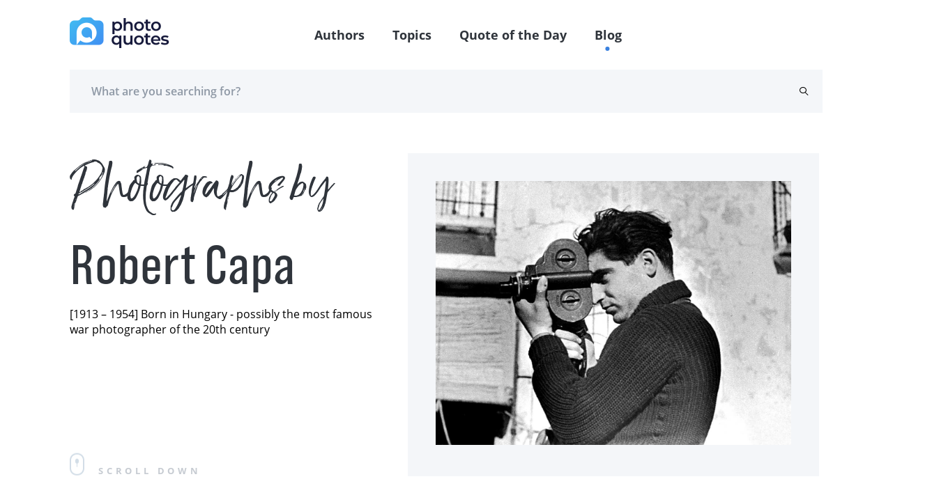

--- FILE ---
content_type: text/html; charset=UTF-8
request_url: https://photoquotes.com/author/robert-capa/photographs
body_size: 5452
content:
<!DOCTYPE html>
<html lang="en">
<head>
    <!-- Google Tag Manager -->
    <script>(function(w,d,s,l,i){w[l]=w[l]||[];w[l].push({'gtm.start':
    new Date().getTime(),event:'gtm.js'});var f=d.getElementsByTagName(s)[0],
    j=d.createElement(s),dl=l!='dataLayer'?'&l='+l:'';j.async=true;j.src=
    'https://www.googletagmanager.com/gtm.js?id='+i+dl;f.parentNode.insertBefore(j,f);
    })(window,document,'script','dataLayer','GTM-W7G5LPKQ');</script>
    <!-- End Google Tag Manager -->

    <meta charset="utf-8">
    <meta name="viewport" content="width=device-width, initial-scale=1">

    




<title>Photographs by Robert Capa | PhotoQuotes.com</title><meta name="description" content="Robert Capa Photographs. Robert Capa  [1913 – 1954] Born in Hungary - possibly the most famous war photographer of the 20th century. Take a look at Robert Capa photographs at PhotoQuotes.com!"><link rel="canonical" href="https://photoquotes.com/author/robert-capa/photographs"/><meta property="og:description" content="Robert Capa Photographs. Robert Capa  [1913 – 1954] Born in Hungary - possibly the most famous war photographer of the 20th century. Take a look at Robert Capa photographs at PhotoQuotes.com!" /><meta property="og:title" content="Photographs by Robert Capa | PhotoQuotes.com" /><meta property="og:type" content="website" /><meta property="og:url" content="https://photoquotes.com/author/robert-capa/photographs" /><meta property="og:image" content="https://photoquotes.com/storage/Robert-Capa-photographer.jpg" /><script type="application/ld+json">{"@context":"https://schema.org","@type":"WebPage","name":"Photo quotes","description":"Photo quotes","image":"https://photoquotes.com/storage/Robert-Capa-photographer.jpg"}</script>
<!-- Fonts -->


<!-- Styles -->


    <link href="https://photoquotes.com/css/main.css" rel="stylesheet" type="text/css">

    <link rel="stylesheet" href="https://photoquotes.com/libs/css/animate.css" type="text/css" >
    <noscript>
        <link href="https://photoquotes.com/libs/css/animate.css" rel="stylesheet">
    </noscript>
    <link rel="stylesheet" href="https://photoquotes.com/libs/css/grid.css" type="text/css">
    <noscript>
        <link href="https://photoquotes.com/libs/css/grid.css" rel="stylesheet">
    </noscript>
    <link href="https://photoquotes.com/libs/css/selectize.css" rel="stylesheet">
    <link href="https://photoquotes.com/libs/css/slick.css" rel="stylesheet">
    <link href="https://photoquotes.com/css/editor.css" rel="stylesheet">
    <link rel="stylesheet" href="https://cdnjs.cloudflare.com/ajax/libs/font-awesome/4.7.0/css/font-awesome.min.css" type="text/css">
    <noscript>
        <link rel="stylesheet" href="https://cdnjs.cloudflare.com/ajax/libs/font-awesome/4.7.0/css/font-awesome.min.css">
    </noscript>

    <link rel="icon" href="https://photoquotes.com/favicon.ico" sizes="16x16" type="image/x-icon"/>
    <script async src="https://pagead2.googlesyndication.com/pagead/js/adsbygoogle.js?client=ca-pub-1980736722229148"
            crossorigin="anonymous"></script>
    <style>
        html {
            scroll-behavior: smooth;
        }
        #topScrollBtn {
            display: none; /* Hidden by default */
            position: fixed; /* Fixed/sticky position */
            bottom: 20px; /* Place the button at the bottom of the page */
            right: 30px; /* Place the button 30px from the right */
            z-index: 99; /* Make sure it does not overlap */
            border: none; /* Remove borders */
            outline: none; /* Remove outline */
            background-color: #1b6dd9; /* Set a background color */
            color: white; /* Text color */
            cursor: pointer; /* Add a mouse pointer on hover */
            padding: 15px; /* Some padding */
            border-radius: 10px; /* Rounded corners */
            font-size: 18px; /* Increase font size */
        }

        #topScrollBtn:hover {
            background-color: #555; /* Add a dark-grey background on hover */
        }

        .author-block-start {
            display: block;
            position: relative;
            top: -100px;
            visibility: hidden;
        }

    </style>
        <style>
        .tab-item__counter {
            position: absolute;
        }
    </style>
    <script src="https://www.google.com/recaptcha/api.js" async defer></script>
</head>
<body class="antialiased">
<!-- Google Tag Manager (noscript) -->
<noscript><iframe src="https://www.googletagmanager.com/ns.html?id=GTM-W7G5LPKQ"
height="0" width="0" style="display:none;visibility:hidden"></iframe></noscript>
<!-- End Google Tag Manager (noscript) -->

    <header class="container-fluid">
    <div class="headerFixed">
        <div class="container">
            <div class="top-header">
                <div class="top-header__left">
                    <a href="https://photoquotes.com">
                        <img src="https://photoquotes.com/assets/logo.png" alt="Photo Quotes" title="Photo Quotes" data-nsfw-filter-status="sfw" style="visibility: visible;">
                    </a>
                </div>
                <nav class="nav-links">
                    <ul>
                        <li><a href="https://photoquotes.com/authors">Authors</a></li>
                        <li><a href="https://photoquotes.com/topics">Topics</a></li>
                        <li><a href="https://photoquotes.com/quote-of-the-day">Quote of the Day</a></li>
                        <li><a href="https://photoquotes.com/blogs">Blog</a></li>
                        <li>
                                                    </li>
                        <div class="active-nav" style="opacity: 1; transform: translate(417.453px, 100%);"></div>
                    </ul>
                </nav>

                <div class="top-header__right">
                    <a href=""><span class="icon-user"></span></a>
                    <div class="btn__open-menu">
                        <span class="line line1"></span>
                        <span class="line line2"></span>
                    </div>
                </div>





















            </div>
        </div>
    </div>
            <div class="headerFixedBottom">
        <div class="container">
            <div class="bottom-header row">
                <form action="https://photoquotes.com/search" class="bottom-header__content" novalidate="novalidate" style="padding-right: 20px;">
                    <input type="text" class="gray-form__elem" name="search_text" placeholder="What are you searching for?" required="">
                    <button type="submit" class="icon-search"></button>
                </form>
            </div>
        </div>
    </div>
    </header>

<script>
    /* When the user clicks on the button,
    toggle between hiding and showing the dropdown content */
    function myFunction() {
        document.getElementById("myDropdown").classList.toggle("show");
    }

    // Close the dropdown if the user clicks outside of it
    window.onclick = function(event) {
        if (!event.target.matches('.dropbtn')) {
            var dropdowns = document.getElementsByClassName("dropdown-content");
            var i;
            for (i = 0; i < dropdowns.length; i++) {
                var openDropdown = dropdowns[i];
                if (openDropdown.classList.contains('show')) {
                    openDropdown.classList.remove('show');
                }
            }
        }
    }
</script>
    <main>
        <section class="hero-section__author hero-section container pt50 row" style="display: flex;padding-top: 50px">
            <div class="hero-section__left col-xl-5 col-lg-5 col-12 wow fadeInRight"
                 style="visibility: visible; animation-name: fadeInRight;">
                <div class="hero-section__left_top">
                                        <h1>
                        <span class="big-lettering tab-title">
                            Photographs by
                        </span><br/>
                        <span class="mt10 main-title">Robert Capa</span>
                    </h1>
                    <div class="author-info">
                        <p>[1913 – 1954] Born in Hungary - possibly the most famous war photographer of the 20th century</p>
                    </div>
                </div>
                <div class="hero-section__left_bottom scroll-down">
                    <img src="/assets/icons/mouse.svg" alt="mouse" data-nsfw-filter-status="sfw"
                         style="visibility: visible;">
                    <p class="ml20">Scroll down</p>
                </div>
            </div>

                            <div class="hero-section__right col-xl-7 col-lg-7 col-12 wow fadeInRight" data-wow-delay=".2s"
                     style="visibility: visible; animation-delay: 0.2s; animation-name: fadeInRight;"
                     id="hero-section__right">
                    <div class="photo">
                        <div class="photo-block">
                            <img src="https://photoquotes.com/storage/Robert-Capa-photographer.jpg" alt="Robert Capa"
                                 title="Robert Capa"
                                 onerror="this.onerror=null;this.src='https://photoquotes.com/images/anyone.png';document.getElementById('hero-section__right').style.display='none';"
                                 style="visibility: visible; max-height: 380px">
                        </div>
                    </div>
                </div>
                    </section>

        <section class="container">
            <div class="row tabs-container">
                                    <div class="tab " id="quotes_tab" data-tab="tab-quotes">
                        <a href="https://photoquotes.com/author/robert-capa">
                            
                            <h3 class="tab-item">Quotes</h3>
                            <span class="tab-item__counter">18</span>
                        </a>
                    </div>
                                                    <div class="tab " id="books_tab" data-tab="tab-books">
                        <a href="https://photoquotes.com/author/robert-capa/books">
                            
                            <h3 class="tab-item">Books</h3>
                            <span class="tab-item__counter">2</span>
                        </a>
                    </div>
                                                                    <div class="tab " id="articles_tab" data-tab="tab-articles">
                        <a href="https://photoquotes.com/author/robert-capa/articles">
                            
                            <h3 class="tab-item">Articles</h3>
                            <span class="tab-item__counter">1</span>
                        </a>
                    </div>
                                                    <div class="tab tab__active" id="photographs_tab"
                         data-tab="tab-photographs">
                        <a href="https://photoquotes.com/author/robert-capa/photographs">
                            
                            <h3 class="tab-item">Photographs</h3>
                            <span class="tab-item__counter">2</span>
                        </a>
                    </div>
                                                            </div>
        </section>

                                                    <section class="tab-content" id="tab-photographs">
                <div class="row gallery-container">
                    <div class="col-md-6 col-12 gallery-col mb20">
                                                                                                                    <div class="gallery-item">
                                    <img src="https://photoquotes.com/storage/20210523121529Death-of-a-Soldier-Robert-Capa.jpg" alt="Death of a loyalist soldier, 1936"
                                         title="Death of a loyalist soldier, 1936">
                                    <span class="gallery-info">Death of a loyalist soldier, 1936</span>
                                </div>
                                                                        </div>
                    <div class="col-md-6 col-12 gallery-col mb20">
                                                                                                                    <div class="gallery-item">
                                    <img src="https://photoquotes.com/storage/20210523121547D-DAY-capa.jpg" alt="D-Day landings, 1944"
                                         title="D-Day landings, 1944">
                                    <span class="gallery-info">D-Day landings, 1944</span>
                                </div>
                                                                        </div>
                </div>
            </section>
                        
        <section class="pb80">
            <div id="bottom_banner">
                
                
                
            </div>
        </section>
    </main>
<div id="share-modal" class="p-4">
    <div class="header d-flex justify-content-between">
        <h4 class="text-gray" style="font-size: 24px">
            Share
        </h4>
        <span class="fa fa-times text-gray" style="font-size: 20px" id="close-share-btn"></span>
    </div>
    <div class="content">
        <ul>
            <li>
                <a id="facebook-url" class="text-gray">
                    <span class="fa fa-facebook text-white font-weight-bold pl-3 p-2" style="background: #354E8D"></span> &nbsp;Facebook
                </a>
            </li>
            <li>
                <a id="twitter-url" class="text-gray">
                    <span class="fa fa-twitter text-white font-weight-bold  p-2" style="background: #2899CA"></span> &nbsp;Twitter
                </a>
            </li>
            <li>
                <a id="linkedin-url" class="text-gray">
                    <span class="fa fa-linkedin p-2 text-white font-weight-bold" style="background: #026EA3"></span> &nbsp;LinkedIn
                </a>
            </li>
        </ul>
    </div>
    <div class="bottom mt-2">
        <label class="text-gray pb-2" id="copy-link">Click to copy link &nbsp;&nbsp;<span style="color: deepskyblue" class="hidden" id="copy-res">Copied</span></label>
        <input class="form-control mt-3" style="width: 100%;border: none; border-bottom: .5px solid gray" id="share-link-input">
    </div>
</div>

<footer class="footer container-fluid" id="first-section">
    <div class="container">
        <div class="row">
            <div class="col-lg-3 col-4 footer-bg">
                <ul class="list-links__white">
                    <li><a href="https://photoquotes.com/authors">Authors</a></li>
                    <li><a href="https://photoquotes.com/topics">Topics</a></li>
                    <li><a href="https://photoquotes.com/quote-of-the-day">Quote of the Day</a></li>
                    

                    <li><a href="https://photoquotes.com/blogs">Blog</a></li>
                </ul>
            </div>
            <div class="col-lg-9 col-8 footer-right">
                <div class="row" id="footer-block">

                </div>
                <div class="row">
                    <div class="col-lg-4 col-10 footer-icons">
                        <a href="https://www.facebook.com/PhotoQuotes/"><span class="icon-fb"></span></a>
                        <a href="#"><span class="icon-insta"></span></a>
                        <a href="https://twitter.com/photoquotes"><span class="icon-twi"></span></a>
                        <a href="#"><span class="icon-youtube"></span></a>
                    </div>
                    <div class="col-lg-8 col-12">
                        <form action="" class="footer-form">
                            <label for="email" class="error message message-top"></label>
                            <input type="email" placeholder="Enter your email" id="subscribe-email" class="white-font"
                                   name="email">
                            <button type="button" id="subscribe-newsletter-btn" class="btn-footer wide-text btn__blue-gradient">Subscribe</button>
                        </form>
                    </div>
                </div>
            </div>
        </div>
    </div>
</footer>



<script src="https://photoquotes.com/libs/js/clamp.js" rel="preload" type="text/javascript"></script>
<script src="https://photoquotes.com/libs/js/jquery.js" rel="preload" type="text/javascript"></script>
<script src="https://photoquotes.com/libs/js/jquery.mask.js" rel="preload" type="text/javascript"></script>
<script src="https://photoquotes.com/libs/js/masonry.js" rel="preload" type="text/javascript"></script>
<script src="https://photoquotes.com/libs/js/slick.min.js" rel="preload" type="text/javascript"></script>
<script src="https://photoquotes.com/libs/js/validate.js" rel="preload" type="text/javascript"></script>
<script src="https://photoquotes.com/libs/js/wow.js" rel="preload" type="text/javascript"></script>
<script src="https://photoquotes.com/libs/js/selectize.js" rel="preload" type="text/javascript"></script>
<script src="https://photoquotes.com/js/extras/alphabet.js" rel="preload" type="text/javascript"></script>
<script src="https://photoquotes.com/js/extras/header.js" rel="preload" type="text/javascript"></script>
<script src="https://photoquotes.com/js/extras/main.js" rel="preload" type="text/javascript"></script>
<script src="https://photoquotes.com/js/extras/sliders.js" rel="preload" type="text/javascript"></script>
<script src="https://photoquotes.com/js/extras/tabs.js" rel="preload" type="text/javascript"></script>
<script src="https://photoquotes.com/js/extras/forms.js" rel="preload" type="text/javascript"></script>
<script src="https://photoquotes.com/js/share.js" rel="preload"></script>
<script src="https://photoquotes.com/js/bootstrap.min.js" type="text/javascript" rel="preload"></script>
<script src="https://photoquotes.com/js/notify.min.js"  type="text/javascript" rel="preload"></script>
    <script>
        $(function () {
            $('.tab').removeClass('tab__active');
            $("#photographs_tab").addClass("tab__active");
            $('.tab-content').css('display', 'none');
            $("#tab-photographs").css('display', 'block');
        });

        function setTab(tab) {
            
                
                location.href = `robert-capa/${tab}`;
        }
    </script>




















<script>
    var currentRoute = "one-author";
    var curUrl = "/author/robert-capa/photographs";
    console.log(curUrl);

    function modifyDescription() {
        var quoteEls = document.querySelectorAll('blockquote');
        for(var i = 0; i<quoteEls.length; i++){
            var quoteEl = quoteEls[i];
            if (quoteEl) {
                var html = quoteEl.innerText;
                var newEl = document.createElement('div');
                $(newEl).addClass('side-col-container__quote');
                var imgEl = document.createElement('img');
                imgEl.src = "https://photoquotes.com/assets/icons/quotes.svg";
                var childDiv = document.createElement('div');
                childDiv.innerHTML = html;
                $(childDiv).addClass('side-col-container__quote-text');
                newEl.appendChild(imgEl);
                newEl.appendChild(childDiv);
                quoteEl.parentNode.replaceChild(newEl, quoteEl);
            }
        }
    }

    function getBanner() {
        if ($('#right_banner')) {
            $.ajax({
                url: "https://photoquotes.com/getBanner",
                method: "GET",
                data: {_token: "VooXtQO1nM8aqKMelIFCWhVuXNoibQLA1JZRsRy5", route: curUrl, position: 'right'},
                success: function (data) {
                    $('#right_banner').html(data);
                }
            })
        }
        if ($('#bottom_banner')) {
            $.ajax({
                url: "https://photoquotes.com/getBanner",
                method: "GET",
                data: {_token: "VooXtQO1nM8aqKMelIFCWhVuXNoibQLA1JZRsRy5", route: curUrl, position: 'bottom'},
                success: function (data) {
                    $('#bottom_banner').html(data);
                }
            })
        }

        if ($('#top_banner')) {
            $.ajax({
                url: "https://photoquotes.com/getBanner",
                method: "GET",
                data: {_token: "VooXtQO1nM8aqKMelIFCWhVuXNoibQLA1JZRsRy5", route: curUrl, position: 'top'},
                success: function (data) {
                    $('#top_banner').html(data);
                }
            })
        }
        if ($('#inner_banner')) {
            $.ajax({
                url: "https://photoquotes.com/getBanner",
                method: "GET",
                data: {_token: "VooXtQO1nM8aqKMelIFCWhVuXNoibQLA1JZRsRy5", route: curUrl, position: 'inner'},
                success: function (data) {
                    $('#inner_banner').html(data);
                }
            })
        }
    }

    function showPopularBlock() {
        $.ajax({
            url: "https://photoquotes.com/getPopularBlock",
            method: "GET",
            data: {_token: "VooXtQO1nM8aqKMelIFCWhVuXNoibQLA1JZRsRy5", page: curUrl},
            success: function (html){
                $('.popular-block').html(html);
                getBanner();
            }
        })
    }

    $(function () {
                modifyDescription();
        $('#close-share-btn').click(function () {
            $('#share-modal').hide();
        })

        $('.social-share-btn').click(function (e) {
            console.log(e.screenY, e);
            var ww = $(window).width();
            var wh = $(window).height();

            var left = Math.min((e.screenX - 300), (ww - 300));
            var top = 0;
            left = left.toString() + "px";

            if ((e.screenY + 350) < wh) {
                top = (e.screenY - 100).toString() + "px";
            }
            if ((e.screenY + 350) >= wh) {
                top = (e.screenY - 450).toString() + "px";
            }
            if(ww < 500) { // mobile phone ; place on center
                left = ((ww - 300) / 2).toString() + "px";
                top = ((wh - 300) / 2).toString() + "px";
            }
            $('#share-modal').css("left", left);
            $('#share-modal').css("top", top);

            $('#facebook-url').attr('href', $(this).data('facebook'));
            $('#twitter-url').attr('href', $(this).data('twitter'));
            $('#linkedin-url').attr('href', $(this).data('linkedin'));
            $('#share-link-input').val($(this).data("link"));
            $('#share-modal').show();
        });

        $('.social-like-btn').click(function (e) {
            var id = $(this).data('id');
            var type = $(this).data('type');
            $.ajax({
                url: "https://photoquotes.com/setLike",
                method: "POST",
                data: {_token: "VooXtQO1nM8aqKMelIFCWhVuXNoibQLA1JZRsRy5", type: type, id: id},
                success: function (res) {
                    if (res.success) {
                        $(`.like-count-${type}-${id}`).text(res.count);
                    }
                }
            })
        })

        $('#copy-link').click(function () {
            document.getElementById('share-link-input').select();
            document.execCommand("copy");
            $('#copy-res').removeClass("hidden");
            setTimeout(function () {
                $('#copy-res').addClass("hidden");
            }, 1000);
        });

        getBanner();

        showPopularBlock();
        // get Footer
        $.ajax({
            url: "https://photoquotes.com/getFooterPage",
            method: "GET",
            data: {_token: "VooXtQO1nM8aqKMelIFCWhVuXNoibQLA1JZRsRy5", route: currentRoute},
            success: function (html) {
                $("#footer-block").html(html);
            }
        })

        // mobile menu
        $('.btn__open-menu').click(function () {
            $(this).toggleClass('open');
            $("html").toggleClass('open-menu');
        });

        // outside click hide share modal
        $(document).mouseup(function(e){
            var container = $("#share-modal");

            // If the target of the click isn't the container
            if(!container.is(e.target) && container.has(e.target).length === 0){
                container.hide();
            }
        });

        // newsletter subscribe function
        $('#subscribe-newsletter-btn').click(function (){
            var email = $('#subscribe-email').val();

            $.ajax({
                url: "https://photoquotes.com/newsletter/save",
                method: "post",
                data: {email: email, _token: _token},
                success: function (res){
                    if(res.success) {
                        $.notify("Successfully subscribed", "success");
                    }
                }
            })
        })

    });

</script>

</body>
</html>


--- FILE ---
content_type: text/html; charset=UTF-8
request_url: https://photoquotes.com/getPopularBlock?_token=VooXtQO1nM8aqKMelIFCWhVuXNoibQLA1JZRsRy5&page=%2Fauthor%2Frobert-capa%2Fphotographs
body_size: 2850
content:
<section class="container-fluid gray-gradient" id="first-section">
    <div class="row container ptb110">
        <div class="col-xl-2 col-6 container-links wow fadeInUp">
            <h3>Popular Topics</h3>
            <ul class="list-links__gray">
                                    <li>
                                                    <a href="https://photoquotes.com/topic/joke">#Joke</a>
                                            </li>
                                    <li>
                                                    <a href="https://photoquotes.com/topic/funny">#funny</a>
                                            </li>
                                    <li>
                                                    <a href="https://photoquotes.com/topic/slogan">#slogan</a>
                                            </li>
                                    <li>
                                                    <a href="https://photoquotes.com/topic/advertisement">#advertisement</a>
                                            </li>
                                    <li>
                                                    <a href="https://photoquotes.com/topic/pentax">#Pentax</a>
                                            </li>
                                    <li>
                                                    <a href="https://photoquotes.com/topic/nikon">#Nikon</a>
                                            </li>
                                    <li>
                                                    <a href="https://photoquotes.com/topic/minolta">#Minolta</a>
                                            </li>
                                    <li>
                                                    <a href="https://photoquotes.com/topic/ermanox">#ermanox</a>
                                            </li>
                                    <li>
                                                    <a href="https://photoquotes.com/topic/movie">#movie</a>
                                            </li>
                                    <li>
                                                    <a href="https://photoquotes.com/topic/titanic">#Titanic</a>
                                            </li>
                            </ul>
            <a href="https://photoquotes.com/topics" class="dark-gray-font wide-text">More Topics</a>
        </div>
        <div class="col-xl-2 col-6 container-links wow fadeInUp" data-wow-delay=".1s">
            <h3>Top <br/> Photographers</h3>
            <ul class="list-links__gray">
                                    <li><a href="https://photoquotes.com/author/berenice-abbott">Berenice Abbott</a></li>
                                    <li><a href="https://photoquotes.com/author/ansel-adams">Ansel Adams</a></li>
                                    <li><a href="https://photoquotes.com/author/susan-sontag">Susan Sontag</a></li>
                                    <li><a href="https://photoquotes.com/author/edward-steichen">Edward Steichen</a></li>
                                    <li><a href="https://photoquotes.com/author/robert-rauschenberg">Robert Rauschenberg</a></li>
                                    <li><a href="https://photoquotes.com/author/bruce-davidson">Bruce Davidson</a></li>
                                    <li><a href="https://photoquotes.com/author/walker-evans">Walker Evans</a></li>
                                    <li><a href="https://photoquotes.com/author/robert-doisneau">Robert Doisneau</a></li>
                                    <li><a href="https://photoquotes.com/author/imogen-cunningham">Imogen Cunningham</a></li>
                
            </ul>
            <a href="https://photoquotes.com/authors" class="dark-gray-font wide-text">More Photographers</a>
        </div>
        <div class="col-xl-8 col-lg-12 container-dayquotes wow fadeInUp" data-wow-delay=".2s">
            <div class="row justify-content-xl-between flex-wrap">
                <div class="col-md-6 d-flex flex-column justify-content-lg-between mb10 mr10">
                    <h3 class="w75-md">Photo Quotes of the Day</h3>
                    <div id="inner_banner">



                    </div>
                </div>
                
                                        <div class="col-md-6 d-flex flex-column justify-content-lg-between mb10 mr10">
                        <div class="card small-card purple-gradient">
                            <div class="card__content">
                                <div class="card__text">
                                    <a href="https://photoquotes.com/quote/there-s-nothing-more-extraordinary-than-reality-">
                                        <p>There's nothing more extraordinary than reality.</p>
                                    </a>
                                </div>
                                <div class="card__bottom">
                                                                        <a class="card__author" href="https://photoquotes.com/author/mary-ellen-mark">Mary Ellen Mark</a>
                                                                        <div class="card__icons">
                                                                                <button data-link="https://photoquotes.com/quote/there-s-nothing-more-extraordinary-than-reality-" class="social-share-btn"
                                           data-facebook="https://www.facebook.com/sharer/sharer.php?u=https://photoquotes.com/quote/there-s-nothing-more-extraordinary-than-reality-"
                                           data-twitter="https://twitter.com/intent/tweet?text=PhotoQuote&amp;url=https://photoquotes.com/quote/there-s-nothing-more-extraordinary-than-reality-"
                                           data-linkedin="https://www.linkedin.com/sharing/share-offsite?mini=true&amp;url=https://photoquotes.com/quote/there-s-nothing-more-extraordinary-than-reality-&amp;title=PhotoQuote&amp;summary="
                                           style="margin-right: 20px">
                                            
                                            <span class="icon-share mr-30"></span>
                                        </button>
                                        <span class="counter like-count-quote-17839">212</span>
                                        <button data-id="17839" style="display: contents" data-type="quote" class="social-like-btn-more">
                                            <span class="like like-white"></span>
                                        </button>
                                    </div>
                                </div>
                            </div>
                        </div>
                    </div>
                
                                        <div class="col-md-6 d-flex flex-column justify-content-lg-between mb10 mr10">
                        <div class="card small-card blue-gradient">
                            <div class="card__content">
                                <div class="card__text">
                                    <a href="https://photoquotes.com/quote/photography-is-the-only-language-that-can-be-under">
                                        <p>Photography is the only language that can be understood anywhere in the world.</p>
                                    </a>
                                </div>
                                <div class="card__bottom">
                                                                        <a class="card__author" href="https://photoquotes.com/author/bruno-barbey">Bruno Barbey</a>
                                                                        <div class="card__icons">
                                                                                <button data-link="https://photoquotes.com/quote/photography-is-the-only-language-that-can-be-under" class="social-share-btn"
                                           data-facebook="https://www.facebook.com/sharer/sharer.php?u=https://photoquotes.com/quote/photography-is-the-only-language-that-can-be-under"
                                           data-twitter="https://twitter.com/intent/tweet?text=PhotoQuote&amp;url=https://photoquotes.com/quote/photography-is-the-only-language-that-can-be-under"
                                           data-linkedin="https://www.linkedin.com/sharing/share-offsite?mini=true&amp;url=https://photoquotes.com/quote/photography-is-the-only-language-that-can-be-under&amp;title=PhotoQuote&amp;summary="
                                           style="margin-right: 20px">
                                            
                                            <span class="icon-share mr-30"></span>
                                        </button>
                                        <span class="counter like-count-quote-17700">262</span>
                                        <button data-id="17700" style="display: contents" data-type="quote" class="social-like-btn-more">
                                            <span class="like like-white"></span>
                                        </button>
                                    </div>
                                </div>
                            </div>
                        </div>
                    </div>
                
                                        <div class="col-md-6 d-flex flex-column justify-content-lg-between mb10 mr10">
                        <div class="card small-card pink-gradient">
                            <div class="card__content">
                                <div class="card__text">
                                    <a href="https://photoquotes.com/quote/the-things-you-don---t-show-can-say-more-than-the-">
                                        <p>The things you don’t show can say more than the things that are made visible.</p>
                                    </a>
                                </div>
                                <div class="card__bottom">
                                                                        <a class="card__author" href="https://photoquotes.com/author/erwin-olaf">Erwin Olaf</a>
                                                                        <div class="card__icons">
                                                                                <button data-link="https://photoquotes.com/quote/the-things-you-don---t-show-can-say-more-than-the-" class="social-share-btn"
                                           data-facebook="https://www.facebook.com/sharer/sharer.php?u=https://photoquotes.com/quote/the-things-you-don---t-show-can-say-more-than-the-"
                                           data-twitter="https://twitter.com/intent/tweet?text=PhotoQuote&amp;url=https://photoquotes.com/quote/the-things-you-don---t-show-can-say-more-than-the-"
                                           data-linkedin="https://www.linkedin.com/sharing/share-offsite?mini=true&amp;url=https://photoquotes.com/quote/the-things-you-don---t-show-can-say-more-than-the-&amp;title=PhotoQuote&amp;summary="
                                           style="margin-right: 20px">
                                            
                                            <span class="icon-share mr-30"></span>
                                        </button>
                                        <span class="counter like-count-quote-17635">202</span>
                                        <button data-id="17635" style="display: contents" data-type="quote" class="social-like-btn-more">
                                            <span class="like like-white"></span>
                                        </button>
                                    </div>
                                </div>
                            </div>
                        </div>
                    </div>
                            </div>
        </div>
    </div>
</section>

<script>
    $(function (){
        $('#close-share-btn').click(function () {
            $('#share-modal').hide();
        })

        $('.social-share-btn').click(function (e) {
            console.log(e.screenY, e);
            var ww = $(window).width();
            var wh = $(window).height();

            var left = Math.min((e.screenX - 300), (ww - 300));
            var top = 0;
            left = left.toString() + "px";

            if ((e.screenY + 350) < wh) {
                top = (e.screenY - 100).toString() + "px";
            }
            if ((e.screenY + 350) >= wh) {
                top = (e.screenY - 450).toString() + "px";
            }
            if(ww < 500) { // mobile phone ; place on center
                left = ((ww - 300) / 2).toString() + "px";
                top = ((wh - 300) / 2).toString() + "px";
            }
            $('#share-modal').css("left", left);
            $('#share-modal').css("top", top);

            $('#facebook-url').attr('href', $(this).data('facebook'));
            $('#twitter-url').attr('href', $(this).data('twitter'));
            $('#linkedin-url').attr('href', $(this).data('linkedin'));
            $('#share-link-input').val($(this).data("link"));
            $('#share-modal').show();
        });

        $('.social-like-btn-more').click(function (e) {
            var id = $(this).data('id');
            var type = $(this).data('type');
            $.ajax({
                url: "https://photoquotes.com/setLike",
                method: "POST",
                data: {_token: "VooXtQO1nM8aqKMelIFCWhVuXNoibQLA1JZRsRy5", type: type, id: id},
                success: function (res) {
                    if (res.success) {
                        $(`.like-count-${type}-${id}`).text(res.count);
                    }
                }
            })
        })

        $('#copy-link').click(function () {
            document.getElementById('share-link-input').select();
            document.execCommand("copy");
            $('#copy-res').removeClass("hidden");
            setTimeout(function () {
                $('#copy-res').addClass("hidden");
            }, 1000);
        });
    });
</script>


--- FILE ---
content_type: text/html; charset=utf-8
request_url: https://www.google.com/recaptcha/api2/aframe
body_size: -85
content:
<!DOCTYPE HTML><html><head><meta http-equiv="content-type" content="text/html; charset=UTF-8"></head><body><script nonce="2dQ3DTuw-hXzb23IXgzmRQ">/** Anti-fraud and anti-abuse applications only. See google.com/recaptcha */ try{var clients={'sodar':'https://pagead2.googlesyndication.com/pagead/sodar?'};window.addEventListener("message",function(a){try{if(a.source===window.parent){var b=JSON.parse(a.data);var c=clients[b['id']];if(c){var d=document.createElement('img');d.src=c+b['params']+'&rc='+(localStorage.getItem("rc::a")?sessionStorage.getItem("rc::b"):"");window.document.body.appendChild(d);sessionStorage.setItem("rc::e",parseInt(sessionStorage.getItem("rc::e")||0)+1);localStorage.setItem("rc::h",'1769436292774');}}}catch(b){}});window.parent.postMessage("_grecaptcha_ready", "*");}catch(b){}</script></body></html>